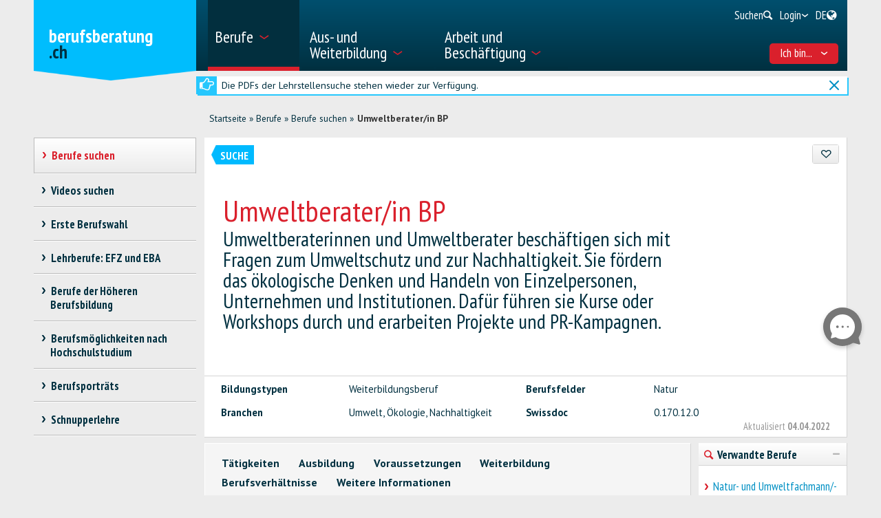

--- FILE ---
content_type: application/javascript; charset=UTF-8
request_url: https://sdbb.ladesk.com/scripts/button.php?ChS=UTF-8&C=Widget&i=ly83dwfy&p=__S__www.berufsberatung.ch%2Fdyn%2Fshow%2F1900%3Flang%3Dde%26id%3D4912
body_size: 1661
content:
function init_button_ly83dwfy(widget) {
    if (widget.isInitialized()) {
        return;
    }
    widget.initDateChanged('1768792441');
    widget.initCss('#{$buttonid} > div {border-radius:50%; margin:0; padding:0;}#{$buttonid} .circleRollButton:hover .circleRollButtonOuter {transform: rotate(-360deg);}#{$buttonid} .circleRollButton:hover .circleRollButtonInner {transform: rotate(360deg);}#{$buttonid} .circleRollButton:hover .circleRollButtonText {max-width:400px !important; border-radius: 0 !important; margin:20px 90px 20px 36px !important; opacity:1 !important;}@media print { #{$buttonid} { display:none}}   ');
    widget.initHtml('<div style="right: 20px;top: 66%; margin-top: -36px;-ms-transform-origin:100% 50%; -webkit-transform-origin:100% 50%; transform-origin:100% 50%; z-index: 999997; position: fixed;"><!-- CircleRoll --><div class=\'circleRollButton\' style=\'background: #777777;background: -moz-linear-gradient(45deg, #777777 0%, #777777 100%);background: -webkit-linear-gradient(45deg, #777777 0%,#777777100%);background: linear-gradient(45deg, #777777 0%,#777777 100%);color:#FFFFFF;font-size:18px;font-weight:bold;position:relative;cursor:pointer;z-index:0;width:auto;display:inline-block;height:56px;margin:8px;border-radius:200px;font-family:Arial,Helvetica,sans-serif;min-width:24px; box-sizing:border-box; box-shadow:0 3px 6px rgba(0,0,0,0.2);\'><div class=\'circleRollButtonText\' style=\'white-space:nowrap; overflow:hidden; text-overflow:ellipsis; text-align:right; line-height:18px; padding:0; border-radius:200px; transition: all ease 0.5s, border-radius linear 0.05s; max-width:0px; box-sizing:border-box; margin:20px 30px 20px 26px; opacity:0;\'>Chat offline</div><div class=\'circleRollButtonSpin\' style=\'position:absolute; right:-8px; top:-8px; transform-origin:50% 50%; width:72px; height:72px;\'><div class=\'circleRollButtonOuter\' style="background: url(\'data:image/svg+xml,%3Csvg%20xmlns%3D%22http%3A%2F%2Fwww.w3.org%2F2000%2Fsvg%22%20xmlns%3Axlink%3D%22http%3A%2F%2Fwww.w3.org%2F1999%2Fxlink%22%20version%3D%221.1%22%20id%3D%22Layer_1%22%20x%3D%220px%22%20y%3D%220px%22%20viewBox%3D%220%200%20168%20168%22%20xml%3Aspace%3D%22preserve%22%20enable-background%3D%22new%200%200%20168%20168%22%3E%0A%20%20%3Cstyle%20type%3D%22text%2Fcss%22%3E%0A%20%20%20%20%0A%09.st0%7Bfill%3A%23777777%3B%7D%0A%09.st1%7Bfill%3Anone%3B%7D%0A%0A%20%20%3C%2Fstyle%3E%0A%20%20%3Cg%3E%0A%20%20%20%20%3Cpath%20class%3D%22st0%22%20d%3D%22M129.9%2038.4c-25.8-25.8-68-25.2-93%201.8%20-23.3%2025.1-22.7%2064.5%201.3%2088.9%2021.2%2021.7%2053.9%2025.2%2078.8%2010.5%201.5-0.9%203.2-1.1%204.9-0.7l18.4%205.1c2.2%200.6%204.3-1.4%203.7-3.7l-5-18.2c-0.5-1.7-0.2-3.4%200.7-4.9C154.5%2092.4%20151.3%2059.8%20129.9%2038.4z%22%2F%3E%0A%20%20%20%20%3Cellipse%20transform%3D%22matrix(0.7071%20-0.7071%200.7071%200.7071%20-34.6941%2084.199)%22%20class%3D%22st1%22%20cx%3D%2284.3%22%20cy%3D%2284%22%20rx%3D%2283.4%22%20ry%3D%2283.4%22%2F%3E%0A%20%20%3C%2Fg%3E%0A%3C%2Fsvg%3E\'); width: 72px; height: 72px; display:block; position:absolute; transition: transform ease-out 0.9s;"></div><div class=\'circleRollButtonInner\' style="background: url(\'data:image/svg+xml,%3Csvg%20xmlns%3D%22http%3A%2F%2Fwww.w3.org%2F2000%2Fsvg%22%20xmlns%3Axlink%3D%22http%3A%2F%2Fwww.w3.org%2F1999%2Fxlink%22%20version%3D%221.1%22%20id%3D%22Layer_1%22%20x%3D%220px%22%20y%3D%220px%22%20viewBox%3D%220%200%20168%20168%22%20xml%3Aspace%3D%22preserve%22%20enable-background%3D%22new%200%200%20168%20168%22%3E%0A%20%20%3Cstyle%20type%3D%22text%2Fcss%22%3E%0A%20%20%20%20%0A%09.st0%7Bfill%3A%23FFFFFF%3B%7D%0A%09.st1%7Bfill%3Anone%3B%7D%0A%0A%20%20%3C%2Fstyle%3E%0A%20%20%3Cg%3E%0A%20%20%20%20%3Cpath%20class%3D%22st0%22%20d%3D%22M113.8%20113.8c16.8-16.8%2016.4-44.4-1.2-60.7%20-16.4-15.2-42.1-14.8-58.1%200.8%20-14.2%2013.9-16.4%2035.2-6.8%2051.5%200.6%201%200.7%202.1%200.4%203.2l-3.3%2012c-0.4%201.5%200.9%202.8%202.4%202.4l11.9-3.3c1.1-0.3%202.2-0.1%203.2%200.5C78.5%20129.9%2099.8%20127.8%20113.8%20113.8z%22%2F%3E%0A%20%20%20%20%3Cellipse%20transform%3D%22matrix(0.7071%20-0.7071%200.7071%200.7071%20-34.7943%2083.9992)%22%20class%3D%22st1%22%20cx%3D%2284%22%20cy%3D%2284%22%20rx%3D%2254.5%22%20ry%3D%2254.5%22%2F%3E%0A%20%20%3C%2Fg%3E%0A%3C%2Fsvg%3E\'); width: 72px; height: 72px; display:block; position:absolute; transition: transform ease-out 0.9s;"></div><div class=\'circleRollButtonIcon\' style=\'background: url(data:image/svg+xml,%3Csvg%20xmlns%3D%22http%3A%2F%2Fwww.w3.org%2F2000%2Fsvg%22%20xmlns%3Axlink%3D%22http%3A%2F%2Fwww.w3.org%2F1999%2Fxlink%22%20version%3D%221.1%22%20id%3D%22Layer_1%22%20x%3D%220px%22%20y%3D%220px%22%20viewBox%3D%220%200%20168%20168%22%20xml%3Aspace%3D%22preserve%22%20enable-background%3D%22new%200%200%20168%20168%22%3E%0A%20%20%3Cstyle%20type%3D%22text%2Fcss%22%3E%0A%20%20%20%20%0A%09.st0%7Bfill%3A%23777777%3B%7D%0A%0A%20%20%3C%2Fstyle%3E%0A%20%20%3Cg%3E%0A%20%20%20%20%3Cpath%20class%3D%22st0%22%20d%3D%22M99.3%2084c0%200.9%200.3%201.6%200.9%202.3%200.6%200.6%201.4%200.9%202.3%200.9%200.9%200%201.6-0.3%202.2-0.9%200.6-0.6%200.9-1.4%200.9-2.3%200-0.9-0.3-1.6-0.9-2.3%20-0.6-0.6-1.4-0.9-2.2-0.9%20-0.9%200-1.6%200.3-2.3%200.9C99.6%2082.4%2099.3%2083.1%2099.3%2084L99.3%2084zM99.3%2084%22%2F%3E%0A%20%20%20%20%3Cpath%20class%3D%22st0%22%20d%3D%22M87.3%2086.7c0.7-0.7%201.1-1.6%201.1-2.7%200-1.1-0.4-2-1.1-2.7%20-0.7-0.7-1.6-1.1-2.7-1.1%20-1.1%200-2%200.4-2.7%201.1%20-0.7%200.7-1.1%201.6-1.1%202.7%200%201.1%200.4%202%201.1%202.7%200.7%200.7%201.6%201.1%202.7%201.1C85.7%2087.8%2086.6%2087.5%2087.3%2086.7L87.3%2086.7zM87.3%2086.7%22%2F%3E%0A%20%20%20%20%3Cpath%20class%3D%22st0%22%20d%3D%22M71.3%2084c0-1.2-0.4-2.3-1.3-3.1%20-0.9-0.9-1.9-1.3-3.1-1.3%20-1.2%200-2.3%200.4-3.1%201.3%20-0.9%200.9-1.3%201.9-1.3%203.1%200%201.2%200.4%202.3%201.3%203.1%200.9%200.9%201.9%201.3%203.1%201.3%201.2%200%202.3-0.4%203.1-1.3C70.8%2086.3%2071.3%2085.2%2071.3%2084L71.3%2084zM71.3%2084%22%2F%3E%0A%20%20%3C%2Fg%3E%0A%3C%2Fsvg%3E); width: 72px; height: 72px; display:block; position:absolute;\'></div></div></div></div>');
    widget.setTitleName('Contact us button');
    widget.onOffline();
    widget.initForm('scripts/generateWidget.php?v=5.60.2.20251221133221&t=1768792441&cwid=ly83dwfy', '500', '753', 'C', '', '1');

}
var widgets = LiveAgent.instance.getWidgetsByWidgetId('ly83dwfy');
var widgetsLength = widgets.length;
for (var i = 0; i < widgetsLength; i++) {
    init_button_ly83dwfy(widgets[i]);
}
